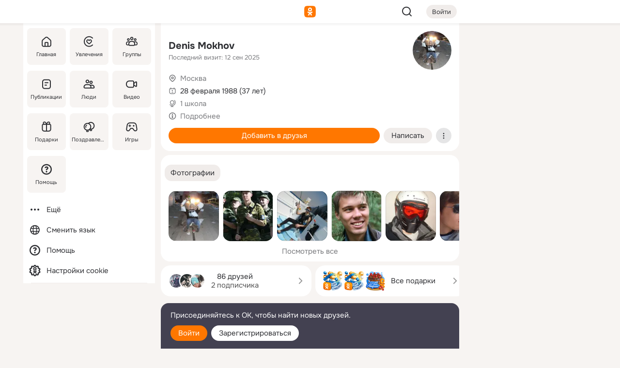

--- FILE ---
content_type: text/html;charset=UTF-8
request_url: https://m.ok.ru/89338549
body_size: 19811
content:
<!DOCTYPE html><html class="v201 no-js st-friendMain sidebar-on ds-colors feed-redesign-2023 complaints-form-v3 vkui vkui--vkIdOk--light vkui-fixed-bg" id="root" lang="ru" data-view="doc" data-func="any"><head><title>Denis Mokhov | OK.RU</title>
<meta http-equiv="Content-Type" content="text/html; charset=UTF-8"/><meta name="referrer" content="strict-origin-when-cross-origin"></meta><meta name="title" content="Denis Mokhov | OK.RU"></meta><meta name="description" content="Denis Mokhov. 37 лет. Место проживания - Москва. Общайтесь в - Одноклассники."></meta><meta name="mobile-web-app-capable" content="yes"><link rel="alternate" type="application/atom+xml" href="https://m.ok.ru/atom-feed/hobby"><link rel="alternate" type="application/atom+xml" href="https://m.ok.ru/atom-feed/collection"><link rel="image_src" href="https://i.okcdn.ru/i?r=[base64]"></link><link rel="canonical" href="https://ok.ru/profile/89338549"></link><meta property="og:title" content="Denis Mokhov | OK.RU"><meta property="og:description" content="Denis Mokhov. 37 лет. Место проживания - Москва. Общайтесь в - Одноклассники."><meta property="og:url" content="https://m.ok.ru/profile/89338549"><meta property="og:image" content="https://i.okcdn.ru/i?r=[base64]"><meta property="og:image:url" content="http://i.okcdn.ru/i?r=[base64]"><meta property="og:image:secure_url" content="https://i.okcdn.ru/i?r=[base64]"><meta name="viewport" content="width=device-width,initial-scale=1,maximum-scale=4,interactive-widget=resizes-content" /><link rel="manifest" href="/mres/pwa/manifest.json" crossorigin="use-credentials"></link><script type="application/ld+json">{"@context":"https://schema.org","@graph":[{"@type":"BreadcrumbList","itemListElement":[{"item":{"name":"Главная","@id":"https://m.ok.ru"},"@type":"ListItem","position":1},{"item":{"name":"Пользователи","@id":"https://m.ok.ru/search/profiles"},"@type":"ListItem","position":2},{"item":{"name":"Denis Mokhov","@id":"https://m.ok.ru/profile/89338549"},"@type":"ListItem","position":3}]},{"gender":"MALE","affiliation":{"@type":"Organization","name":"1 школа"},"@type":"Person","givenName":"Denis","familyName":"Mokhov","homeLocation":{"address":{"@type":"PostalAddress","addressLocality":"Москва"},"@type":"Place"},"birthDate":"1988.02.28"}]}</script><script>(function(win) {var doc = win.document,dt = '';dt = new Date();doc.cookie = 'TimezoneOffset=' + dt.getTimezoneOffset() + ';path=/';doc.cookie = 'ClientTimeDiff=' + (dt.getTime() - 1769487353146) + ';path=/';})(window);</script><script>(function(win, redirect) {if (win.top.location !== win.location) {win.top.location.href = redirect || win.location.href;}})(this, null);</script><link rel="preload" as="font" href="/mres/font/svg/common/svg-icons.woff?d12ffec1e0a4a01c9776cc90443a200a" crossorigin="anonymous"></link><link href="/mres/batch/js/reactaae1cd15/react-loader.js" rel="prefetch" as="style"></link><link href="/mres/batch/js/reactaae1cd15/vendors.js" rel="prefetch" as="style"></link><link href="/mres/batch/js/reactaae1cd15/core-client.js" rel="prefetch" as="style"></link><script src="/mres/batch/js/healthPage/accbaa14/xray.js"></script><script id="__xray-init__" type="text/javascript">xray.setConfig({
            defaultParams: {
                p: 'odnoklassniki-mobile',
            },
            xrayRadarUrl: 'https://xray.mail.ru'        });

        xray.send('pk-xray-ready');
        //# sourceURL=xray.init.js</script><script src="/mres/batch/js/healthPage/accbaa14/userKeeper.js"></script><script>this.okHead={"clipsFullscreen":{"enabled":true},"reactHydrationErrorComponentList":[],"beacon":"/dk;jsessionid=91c3d2ea38fda825891586f427ae419058bcdfa2de7c0d34.860640f8?st.cmd=clientGenericStat&_prevCmd=friendMain&tkn=6322","debugConfig":["DEVMODE"],"scrollThrottle":200,"xtkn":"","consoleWrapper":true,"staticResourceUrl":"/","tracer":{"appToken":"kk9eFTATuCYmnYVJiGWydVMaLukFoKuW0p5Uue5AWa00","tracerVersion":"2.1.0","mobVersion":"1.1.201","mobVersionHashCode":1901620857,"appVersionPrefix":"prod","nonFatalErrors":["Permissions","check","failed","The","request","is","not","allowed","Fetch","aborted","can","be","found","here","AbortError","NotAllowedError","NotFoundError","error.network","Request","Failed","to","fetch","Load","load"]},"webVitals":{"clsReportsCapacity":3,"consoleLogsEnabled":false,"isAutotestMetaDataSupported":false,"isListenerEnabled":true,"inpReportsCapacity":5,"isConsoleClicksEnabled":false},"webApiUrlReplacements":{"m.ok":"ok","m2.ok":"ok","mobtg.ok":"wtuc.ok","m.bnnapp.com":"bnnapp.com"},"jsReliable":true}</script><script type="text/javascript">   (function(m,e,t,r,i,k,a){m[i]=m[i]||function(){(m[i].a=m[i].a||[]).push(arguments)};   m[i].l=1*new Date();k=e.createElement(t),a=e.getElementsByTagName(t)[0],k.async=1,k.src=r,a.parentNode.insertBefore(k,a)})   (window, document, "script", "https://mc.yandex.ru/metrika/tag.js", "ym");   ym(87663567, "init", {        clickmap:true,        trackLinks:true,        accurateTrackBounce:true   });</script><noscript><div><img src="https://mc.yandex.ru/watch/87663567" style="position:absolute; left:-9999px;" alt="" /></div></noscript><link rel="stylesheet" type="text/css" href="/mres/css/base-button-BPQMROgV.css" />
<link href="/mres/css/reset-CGlH4YYT.css" type="text/css" rel="stylesheet"/>
<link href="/mres/css/text-icon-DmvEZ7a1.css" type="text/css" rel="stylesheet"/>
<link href="/mres/css/mobile-main-CKFGGO9r.css" type="text/css" rel="stylesheet"/>
<link href="/mres/css/grids-DjQEmj9w.css" type="text/css" rel="stylesheet"/>
<link href="/mres/css/payment-DyVadPr8.css" type="text/css" rel="stylesheet"/>
<link href="/mres/css/ds-colors-Cyazo0Br.css" type="text/css" rel="stylesheet"/>
<link href="/mres/react/toast-manager_dcc20320.css" type="text/css" rel="stylesheet"/>
<link href="/mres/react/clips-fullscreen_fca0546d.css" type="text/css" rel="stylesheet"/><link rel="stylesheet" type="text/css" href="/mres/css/toolbar-CYlwmatI.css" /><link rel="stylesheet" type="text/css" href="/mres/css/sidebar-CdTqNZIH.css" /><link rel="stylesheet" type="text/css" href="/mres/css/hobby-BDN-3sXb.css" /><link rel="stylesheet" type="text/css" href="/mres/css/gift-card-nvj18xNA.css" /><link rel="stylesheet" type="text/css" href="/mres/css/invite-banner-CSY9zDhK.css" /><link rel="stylesheet" type="text/css" href="/mres/css/buttons-set-DEZnQMko.css" /><link rel="stylesheet" type="text/css" href="/mres/css/rtterms-banner-BSKVRrCX.css" /><link rel="stylesheet" type="text/css" href="/mres/css/reactions-panel-GCl0FsaS.css" /><link rel="stylesheet" type="text/css" href="/mres/css/input-text-DnkQboEs.css" /><link rel="stylesheet" type="text/css" href="/mres/css/field-elements-iB1Q1i-h.css" />
<link href="/mres/css/mobile-sm-BQE7t3eI.css" type="text/css" rel="stylesheet"/><link rel="shortcut icon" href="/favicon_32.ico" type="image/x-icon"></link><link sizes="16x16" rel="icon" href="/mres/img/s/ico-redesign/ok_logo_16.png" type="image/png"></link><link sizes="32x32" rel="icon" href="/mres/img/s/ico-redesign/ok_logo_32.png" type="image/png"></link><link sizes="42x42" rel="icon" href="/mres/img/s/ico-redesign/ok_logo_42.png" type="image/png"></link><link sizes="180x180" rel="apple-touch-icon" href="/mres/img/s/ico-redesign/ok_logo_180.png"></link><link size="192x192" rel="icon" href="//mres/img/browser-theme/oklogo.png"></link>

<style>




.donate-portlet_card-item_avatar .avatar_empty .fi:before {margin-left:0}
.and .donate-portlet_card-item_avatar .avatar_empty .fi:not(.__svg):before {margin-bottom:-.25em}
.o .toolbar_widgets-w {display: none}




@media (max-width: 479px) {
.daily-reward-portlet_ruby1_img {width: 41px !important}
.daily-reward-portlet_ruby2_img {width: 120px !important}
.daily-reward-portlet_star1_img {width: 40px !important}
.daily-reward-portlet_pipe1_img {width: 96px !important}
}

.game-frame_videoadv .app-video_mute_lk, .game-frame_videoadv .app-video_label {color: #ffffff}
.app-video video {
    position: relative !important;
}
.featured-app-banner {
    padding-bottom: 111.11%;
}

.app-video {
  height: 100%;
}
.app-video .video {
   width: 100%;
   height: auto;
   z-index: 10;
}

.game-frame_videoadv .app-video_mute {
  max-height: 18px;
  top: 12px;
  padding: 10px 12px 10px 16px;app-dating_header
  font-family: Roboto;
  font-style: normal;
  font-weight: 400;
  font-size: 14px;
  line-height: 18px;
}

.game-campaign_action-text {
  color: #C0C0C0 !important;
}

.game-campaign_action {
  background: rgba(46,47,51,0.878);
}

.game-campaign_action-close-icon {
  background-color: #fff
}

.app-video_label {
    display: none;
}

#game_adblock_item {
   box-shadow: unset !important;
}

.dark-theme .app-dating_header {
   background: #392C1D;
}

.dark-theme .app-dating_header-title {
   color: #FFF;
}

.dark-theme .app-dating_header-description {
   color: #C0C0C0;
}


.music_album_lst.__alone.__album-redesign .music_album_i{height:auto} .music_album_lst.__alone.__album-redesign .music_album_cnt{height:auto}

.friend-card_send-present-button-text{vertical-align:baseline;}


.topic-user-event_img-wrapper .topic-user-event_text-over-img{ font-size: 26px;}


.congrats-quiz_question_button {display:none;}
form .congrats-quiz_question_button {display:inline-block;}


.tabs.__sticky__jp0tq { top: 0px; z-index: 149; }


.gift-section.__easter-gifts-section:before{background-image:url(//i.okcdn.ru/i?r=ADFduA860z-u_sNvOqUG3iXGt7zq6qhKGdjmLyzqT-kkqHh6acO4zb9wjCXoquMmhNY);display:block;content:'';height:80px;background-size:auto 80px;background-position:center center;background-repeat:no-repeat;background-color:#0B7ADB;}
.gift-section.__easter-gifts-section .title{display:none}
.gift-section.__easter-gifts-section+.gifts_ul{background-color:#e4effa;}


.help-faq-payload-block img {width: 100%;}


.gift-section.__teacher-bg-promo .title {display:none;}
.gift-section.__teacher-bg-promo .gifts_ul .it {border:none;}
.gift-section.__teacher-bg-promo+.gifts_ul {padding:0 12px;background-color:rgba(255, 136, 0, 0.12);}
.gift-section.__teacher-bg-promo .l.gifts_ul.grid:last-child {margin-bottom:0;}
.gift-section.__teacher-bg-promo::before {content:'';display:block;background-image:url(https://i.okcdn.ru/i?r=ADFduA860z-u_sNvOqUG3iXGkfGOOSqvoR8erOT-lbj1E3h6acO4zb9wjCXoquMmhNY);background-size:cover;height:80px;background-position-x:center;background-color:#FF8800;background-repeat:no-repeat;}
@media (-webkit-min-device-pixel-ratio:1.5),(min-resolution:120dpi),(min-resolution:1.5dppx){.gift-section.__teacher-bg-promo::before {background-image:url(https://i.okcdn.ru/i?r=ADFduA860z-u_sNvOqUG3iXGjt9Fwc2LE0kTSU7FOYeEx3h6acO4zb9wjCXoquMmhNY);}}
@media (min-device-width: 375px){.gift-section.__teacher-bg-promo::before {background-size:contain;}}

.gift-card.__free-for-ad .gift-price_text,
.gift-card.__free-for-ad .gift-price_icon,
.gift-card.__free-for-ad-live .gift-price_text,
.gift-card.__free-for-ad-live .gift-price_icon {background-color: #e0f2ff !important;}


.dark-theme .search-additional-components,
.dark-theme .search.__rounded-field .query-completions.search-chips {border-bottom-color: #202020;}
.search.__rounded-field + #searchableListContent.__show-results .item.help-faq-subsection-item:first-child {border-top: none;}
#root .search.__rounded-field .input-text.__search.__voice-enabled .input-text_icons,
#root .search.__rounded-field .input-text.__search.__voice-enabled.__active .input-text_icons.__left {width: 36px;}
#root .search.__rounded-field .input-text.__search.__voice-enabled.__active .input-text_icons {width: 72px;}
#sidebar-userSettingsMain {z-index: 2;}
.and.hobby-show-landing .portal-container[data-logloc="hobbyShowLanding"] .vdo.tbcont, .ios.hobby-show-landing .portal-container[data-logloc="hobbyShowLanding"] .vdo.tbcont {background: url('https://st.okcdn.ru/static/pro3/1-0-104/_storage/i/landings/hobby_show_mob.jpg') no-repeat; background-size: cover;}
.desktop.hobby-show-landing .portal-container[data-logloc="hobbyShowLanding"] .vdo.tbcont {background: url('https://st.okcdn.ru/static/pro3/1-0-104/_storage/i/landings/hobby_show_desktop.jpg') no-repeat; background-size: cover;}
.hobby-show-landing .portal-container[data-logloc="hobbyShowLanding"] .vdo.thumb {opacity: 0;}
.n .wrapper.agreement,.n.guest .wrapper #head,.n.guest .wrapper #content,.n.guest .wrapper #footer {max-width:630px}
.block.__boxed.greeting-block {padding: 16px;}

.bottom-sheet-description_description-content.__expand {-webkit-line-clamp: 1000;}


#geo-page-main.viewport_content {overflow: visible}



.daily-photo-slider-card_media_holder .common-avatar.photo_img + .common-avatar.photo_img {display: none}


.feed-header-content_action-wrap {z-index: 9;}
.feed-header-content .feed-header-content_item .grp,
.feed-header-content .feed-header-content_item .usr { text-wrap: nowrap; }
.promo-avatar-content_header { width: auto; }

.feed-header-content_line.__owner .usr,
.feed-header-content_line.__owner .grp { display: inline-block; }
.feed-header-content_line .usr,
.feed-header-content_line .grp { display: inline; }



.dark-theme ul.hobby20_navigation.__collapsed.__wide.__multiline a:first-child .hobby20_navigation_content {
    color: #ffffff !important;
}



.ds-colors .np_photoBox_back {
	background-color: #000;
}

.ds-colors .widget-list_infos .ecnt {
    color: var(--color_main);
}

.music-track .music-track_artist {
    display: flex;
    align-items: center;
    flex-wrap: nowrap;
}

.guest .musc_controls.musc_info_wrapper {
    vertical-align: middle;
}

.guest .tracks_i {
    display: flex;
    align-items: center;
    flex-wrap: nowrap;
}

.music_album_explicit-label {
	margin-top: 0;
    color: var(--dynamic-text-and-icons-base-tertiary);
}


.np_photoBox.__redesign2023 .quick-photo-comment_container .widget-list_actions .widget-list_i .ic-react.ny2025-react + .widget_action.__active:not(.__super-react) {
    background-color: rgba(0,153,255, 0.12) !important;
}


</style>

<script>document.documentElement.className=(document.documentElement.className||'').replace(/(^|\s)no-js(?=$|\s)/g,'$1js')</script><script src="/mres/batch/js/head/f4d757e/head.js"></script><script src="/mres/default/js/jsChallengeBgReq.js" defer="true"></script><script src="/mres/default/js/web-vitals.js"></script><script>OK.launchServices('',[{"service":"deviceCaps","age":31536000},{"service":"doublePostPrevention","disableAfterSubmit":true,"postDelay":3000},{"targetBlankEnabled":true,"log":false,"service":"initClickPixels"}])</script><script src="/mres/default/js/tracerForHead-2.1.0.js" defer="true"></script><script src="https://top-fwz1.mail.ru/js/code.js" defer="true"></script><script src="https://privacy-cs.mail.ru/static/sync-loader.js" defer="true"></script><script type="text/javascript">window.inline_resources = {};
window.inline_resources.pts={};
window.inline_resources.pts['clips']={"cancel":"Отменить","clipUnavailable":"Упс, клип недоступен","$Hash$":"3845777514496","abortDislike":"Отменить поставленный дизлайк","clipUnavailableReasonDeletedOrHidden":"Возможно, клип удалён, или владелец скрыл его","subscribe":"Подписаться","loadError":"Не удалось загрузить клип","refresh":"Обновить","setDislikeOnClip":"Поставить дизлайк на клип","setLikeOnClip":"Поставить класс на клип","loadErrorSuggest":"Попробуйте обновить его","closeClipsLayer":"Закрыть клипы","clipReshared":"Вы поделились клипом в своём профиле","linkCopied":"Ссылка скопирована в буфер обмена","inOK":"в ОК","subscribed":"Вы подписались на автора","reshareNow":"Поделиться сейчас","report":"Пожаловаться","copyLiknk":"Копировать ссылку","disliked":"Похожие клипы будут показываться реже","clip":"Клип"};
</script>
</head><body class="desktop guest n noscroll search-in-discovery fixed-sidebar-view three-columns blocked-open-sidebar fixed round-avatars full-height two-columns-layout toolbar-fixed widget-redesign float-sidebar js-dialog-redesign mob-detect-on-web topic-link-redesign redesign-logo slider-to-collage feed-blocks-rounded input-fz-inc __profile-card"><div class="js-call" data-services="toastManager"></div><toast-manager data-css="toast-manager_dcc20320.css" server-rendering="true" data-bundle-name="toast-manager" data-attrs-types="{}" class="h-mod toast-manager js-call react-tag" data-module="react-loader" data-react="toast-manager_fb71c0f1.js" data-react-base-url="/mres/react/" data-view=" reactLoader"><template style="display:none"></template><div><section aria-label="Notifications alt+T" tabindex="-1" aria-live="polite" aria-relevant="additions text" aria-atomic="false"></section></div></toast-manager><noscript class="reset-js"><img height="1" width="1" src="/dk;jsessionid=91c3d2ea38fda825891586f427ae419058bcdfa2de7c0d34.860640f8?st.cmd=resetJsKookies&amp;tkn=8133&amp;_prevCmd=friendMain" alt=""></noscript><script>var w=window,$pgx=w.pageCtx=w.pageCtx||{};$pgx.staticResourceUrl="/";OK.loader.alias({'common-js':'/mres/batch/js/common/bd7ed370/common.js'});OK.loader.use('common-js');</script><script>var _tmr = window._tmr || (window._tmr = []);_tmr.push({id: 1963260,type: "pageView",start: (new Date).getTime(),timespent: true});</script><script src="/mres/batch/js/healthPage/accbaa14/coreKeeper.js"></script><script id="__core-keeper-init__" type="text/javascript">window.coreKeeper && window.coreKeeper.init({
  timespent: {
    login: 0  }
});
//# sourceURL=core-keeper-init.js</script><div id="container"><div id="wrapper" class="wrapper guest portal "><div aria-hidden="true" class="error-notification-w"><div class="error-notification"><span class="fi ic-alert-circle-16 ic16"><span class="ic_tx error-notification_txt">Произошла проблема с интернетом</span></span></div></div><div class="toolbar-w"><nav aria-label="Тулбар" id="head" class="ntfb2 toolbar __three-col-toolbar"><div class="toolbar_actions-w toolbar_inner"><ul id="toolbar-actions" data-log-click="{&quot;stateParams&quot;:&quot;{\&quot;stateId\&quot;:\&quot;friendMain\&quot;,\&quot;st-prm_friendId\&quot;:\&quot;89338549\&quot;}&quot;,&quot;signInLayerContainer&quot;:&quot;anonym.toolbar&quot;,&quot;registrationContainer&quot;:&quot;anonym.home_login.friend&quot;}" class="toolbar_actions highlight-block-color-list"><li class="toolbar_actions-i"><div id="sidebar-opener" class="portal-sidebar-button" data-log-click="{&quot;target&quot;:&quot;menu&quot;}" data-func="openSidebar" title="Открыть боковое меню" aria-label="Открыть боковое меню"><img class="sidebar-menu-icon toolbar_actions-i_inner" src="/mres/img/t.gif" alt="" aria-hidden="true"></div></li><li class="toolbar_actions-i"><a id="lgo" data-log-click="[{&quot;target&quot;:&quot;anonym-logo_tap&quot;},{&quot;target&quot;:&quot;logo&quot;}]" class="portal-logo highlight-block-color js-href" data-href="/dk;jsessionid=91c3d2ea38fda825891586f427ae419058bcdfa2de7c0d34.860640f8?bk=LoginForHref&amp;st.cmd=loginForHref&amp;st.redirect=%252F89338549&amp;_prevCmd=friendMain&amp;tkn=8445&amp;spl=1&amp;spl=1" href="/"><img class="ticLgo tics portal-logo_img" src="/mres/img/t.gif" alt="" aria-hidden="true"><span class="logo_text __home">одноклассники</span></a></li><li class="toolbar_actions-i"><div class="base-button __plain   __modern __without-text __has-icon ic24 portal-search base-button __plain __modern __without-text __has-icon ic24 __margin" data-log-click="{&quot;searchLocation&quot;:&quot;ANON_GLOBAL_SEARCH&quot;,&quot;target&quot;:&quot;SEARCH_INPUT&quot;}"><a class="base-button_target" data-log-click="{&quot;target&quot;:&quot;search&quot;}" href="/dk;jsessionid=91c3d2ea38fda825891586f427ae419058bcdfa2de7c0d34.860640f8?st.cmd=anonymUsersAllSearch&amp;tkn=6239&amp;_prevCmd=friendMain"></a><div class="base-button_bg"></div><div aria-hidden="true" class="base-button_content"><span class="fi ic-search-24 base-button_content_icon __empty ic24"></span></div></div><div class="portal-login-button"><div class="base-button __default __small __modern" data-log-click="{&quot;target&quot;:&quot;login&quot;}"><a class="base-button_target" id="head_login_btn" href="/dk;jsessionid=91c3d2ea38fda825891586f427ae419058bcdfa2de7c0d34.860640f8?bk=LoginForHref&amp;st.cmd=loginForHref&amp;st.redirect=%252F89338549&amp;_prevCmd=friendMain&amp;tkn=3713&amp;spl=1&amp;spl=1">Войти</a><div class="base-button_bg"></div><div aria-hidden="true" class="base-button_content"><div class="base-button_content_text">Войти</div></div></div></div></li></ul></div></nav><div id="toolbarProgress" class="toolbar-progress"></div></div><script>if((window.OK||(OK={})).initToolbar) OK.initToolbar(); else OK.isInitToolbarActive = true;</script><div class="two-columns-layout-content"><aside aria-labelledby="l-sidebar_header_title" data-log-click="{&quot;registrationContainer&quot;:&quot;anonymMenu&quot;}" data-state="-827334" id="the-sidebar" class="l-sidebar __column __fixed-view __full-device-height"><nav class="l-sidebar_cnt __guest"><div class="l-sidebar_header"><a role="button" data-func="toggleSidebar" title="Закрыть меню" class="l-sidebar_link l-sidebar_close highlight-block-color" aria-label="Закрыть меню"><span class="fi ic-close-24 __empty ic24"></span></a><div id="l-sidebar_header_title" class="l-sidebar_header_title">Меню</div><a class="l-sidebar_header_search l-sidebar_link highlight-block-color js-to-global-search" data-log-click="{&quot;searchLocation&quot;:&quot;ANON_GLOBAL_SEARCH&quot;,&quot;target&quot;:&quot;SEARCH_INPUT&quot;}" data-func="goToGlobalSearch" data-endpoint="/dk;jsessionid=91c3d2ea38fda825891586f427ae419058bcdfa2de7c0d34.860640f8?st.cmd=anonymUsersAllSearch&amp;tkn=3057&amp;_prevCmd=friendMain" title="Искать на сайте" aria-label="Искать на сайте"><span class="fi ic-search-24 __empty ic24"></span></a></div><ul class="l-sidebar_lst __grid __main"><li class="l-sidebar_top_i" id="sidebar-main"><a class="l-sidebar_link js-href" data-href="/cdk/st.cmd/main/st.mfi/89338549/_prevCmd/friendMain/tkn/9174;jsessionid=91c3d2ea38fda825891586f427ae419058bcdfa2de7c0d34.860640f8?spl=1&amp;_aid=leftMenuClick" data-log-click="{&quot;target&quot;:&quot;userMain&quot;}" href="/" aria-label="Главная"><div class="l-sidebar_grid-bg fi ic-home-24"><span aria-hidden="true" class="fi_tx">Главная</span></div></a></li><li class="l-sidebar_top_i" id="sidebar-hobby20"><a class="l-sidebar_link js-href" data-href="/hobby;jsessionid=91c3d2ea38fda825891586f427ae419058bcdfa2de7c0d34.860640f8?_aid=leftMenuClick" data-log-click="{&quot;target&quot;:&quot;hobbies&quot;}" href="/hobby" aria-label="Увлечения"><div class="l-sidebar_grid-bg fi ic-hobbies-24"><span aria-hidden="true" class="fi_tx">Увлечения</span></div></a></li><li class="l-sidebar_top_i" id=""><a class="l-sidebar_link js-href" data-href="/groups/;jsessionid=91c3d2ea38fda825891586f427ae419058bcdfa2de7c0d34.860640f8?spl=1" data-log-click="{&quot;target&quot;:&quot;userAltGroup&quot;}" href="/groups" aria-label="Группы"><div class="l-sidebar_grid-bg fi ic-users-3-24"><span aria-hidden="true" class="fi_tx">Группы</span></div></a></li><li class="l-sidebar_top_i" id=""><a class="l-sidebar_link js-href" data-href="/search/content/;jsessionid=91c3d2ea38fda825891586f427ae419058bcdfa2de7c0d34.860640f8?spl=1" data-log-click="{&quot;target&quot;:&quot;contentSearch&quot;}" href="/search/content" aria-label="Публикации"><div class="l-sidebar_grid-bg fi ic-feed-24"><span aria-hidden="true" class="fi_tx">Публикации</span></div></a></li><li class="l-sidebar_top_i" id=""><a class="l-sidebar_link js-href" data-href="/search/profiles/;jsessionid=91c3d2ea38fda825891586f427ae419058bcdfa2de7c0d34.860640f8?spl=1" data-log-click="{&quot;target&quot;:&quot;anonym.userSearch&quot;}" href="/search/profiles" aria-label="Люди"><div class="l-sidebar_grid-bg fi ic-users-24"><span aria-hidden="true" class="fi_tx">Люди</span></div></a></li><li class="l-sidebar_top_i" id="sidebar-userMovies"><a class="l-sidebar_link js-href" data-href="/dk;jsessionid=91c3d2ea38fda825891586f427ae419058bcdfa2de7c0d34.860640f8?st.cmd=userMovies&amp;_prevCmd=friendMain&amp;tkn=6825&amp;spl=1&amp;_aid=leftMenuClick" data-log-click="{&quot;target&quot;:&quot;video&quot;}" href="/video" aria-label="Видео"><div class="l-sidebar_grid-bg fi ic-videocam-24"><span aria-hidden="true" class="fi_tx">Видео</span></div></a></li><li class="l-sidebar_top_i" id=""><a class="l-sidebar_link js-href" data-href="/gifts/;jsessionid=91c3d2ea38fda825891586f427ae419058bcdfa2de7c0d34.860640f8?spl=1" data-log-click="{&quot;target&quot;:&quot;giftsFront&quot;}" href="/gifts" aria-label="Подарки"><div class="l-sidebar_grid-bg fi ic-gift-24"><span aria-hidden="true" class="fi_tx">Подарки</span></div></a></li><li class="l-sidebar_top_i" id=""><a class="l-sidebar_link js-href" data-href="/pozdravleniya;jsessionid=91c3d2ea38fda825891586f427ae419058bcdfa2de7c0d34.860640f8" data-log-click="{&quot;target&quot;:&quot;congrats&quot;}" href="/pozdravleniya" aria-label="Поздравления"><div class="l-sidebar_grid-bg fi ic-balloons-24"><span aria-hidden="true" class="fi_tx">Поздравления</span></div></a></li><li class="l-sidebar_top_i" id=""><a class="l-sidebar_link js-href" data-href="/games/;jsessionid=91c3d2ea38fda825891586f427ae419058bcdfa2de7c0d34.860640f8?spl=1" data-log-click="{&quot;target&quot;:&quot;appsShowcaseHD&quot;}" href="/games" aria-label="Игры"><div class="l-sidebar_grid-bg fi ic-games-24"><span aria-hidden="true" class="fi_tx">Игры</span></div></a></li><li class="l-sidebar_top_i" id=""><a class="l-sidebar_link js-href" data-href="/help/;jsessionid=91c3d2ea38fda825891586f427ae419058bcdfa2de7c0d34.860640f8?spl=1" data-log-click="{&quot;target&quot;:&quot;help&quot;}" href="/help" aria-label="Помощь"><div class="l-sidebar_grid-bg fi ic-help-circle-16"><span aria-hidden="true" class="fi_tx">Помощь</span></div></a></li></ul><ul class="l-sidebar_lst __flat __secondary __bottom highlight-block-color-list"><li class="l-sidebar_i" id="sidebar-moreOKSocialsLinks"><a class="l-sidebar_link fi ic-more-24" href="/dk;jsessionid=91c3d2ea38fda825891586f427ae419058bcdfa2de7c0d34.860640f8?st.cmd=moreOKSocialsLinks&amp;_prevCmd=friendMain&amp;tkn=8572&amp;spl=1&amp;_aid=leftMenuClick" aria-label="Ещё"><span aria-hidden="true" class="fi_tx">Ещё</span></a></li><li class="l-sidebar_i" id=""><a class="l-sidebar_link fi ic-web-24" href="/dk;jsessionid=91c3d2ea38fda825891586f427ae419058bcdfa2de7c0d34.860640f8?st.cmd=langSelector&amp;spl=1" aria-label="Сменить язык"><span aria-hidden="true" class="fi_tx">Сменить язык</span></a></li><li class="l-sidebar_i" id=""><a class="l-sidebar_link fi ic-help-circle-16 js-href" data-href="/help/;jsessionid=91c3d2ea38fda825891586f427ae419058bcdfa2de7c0d34.860640f8?spl=1" href="/help" aria-label="Помощь"><span aria-hidden="true" class="fi_tx">Помощь</span></a></li><li class="l-sidebar_i" id="sidebar-userSettingsCookiePolicy"><a class="l-sidebar_link fi ic-ok-star-16" href="/dk;jsessionid=91c3d2ea38fda825891586f427ae419058bcdfa2de7c0d34.860640f8?st.cmd=userSettingsCookiePolicy&amp;st.rtu=%2Fdk%3Bjsessionid%3D91c3d2ea38fda825891586f427ae419058bcdfa2de7c0d34.860640f8%3Fst.cmd%3DfriendMain%26st.friendId%3D89338549%26st.frwd%3Doff%26st.page%3D1%26_prevCmd%3DfriendMain%26tkn%3D918&amp;st.src=userMain&amp;_prevCmd=friendMain&amp;tkn=8148&amp;spl=1&amp;_aid=leftMenuClick" aria-label="Настройки cookie "><span aria-hidden="true" class="fi_tx">Настройки cookie </span></a></li></ul></nav></aside><script>OK.initializeSidebar({"isFixedView":true,"isAnimateEnabled":true,"isSwipeEnabled":false});</script><div id="promoBanner"></div><div id="boxPage" data-logloc="friendMain" class="portal-container"><div id="content"><div data-log-click="{&quot;target&quot;:&quot;anonym-profile-v3&quot;}" class="profile-page js-profile-page"><div class="profile-wrapper"><div class="profile-card"><div class="profile-card_main-content"><div class="profile-card_main-content_tx"><span class="icons-set  "><span class="ic-set_tx "><h1 class="name-header-markup"><a class="" itemprop="name" href="/dk;jsessionid=91c3d2ea38fda825891586f427ae419058bcdfa2de7c0d34.860640f8?st.cmd=friendInfo&amp;st.friendId=89338549&amp;_prevCmd=friendMain&amp;tkn=9595">Denis Mokhov</a></h1></span><span class="user-profile-badges"></span></span><h2 class="profile-card_main-content_last-activity"><span class="profile-card_info-tx_about_descr">Последний визит: 12 сен 2025</span></h2></div><div class="sz80 common-avatar __compact-ol profile-card_main-content_avatar" data-log-click="{&quot;target&quot;:&quot;avatar&quot;}"><a class="u-ava sz80 " href="/dk;jsessionid=91c3d2ea38fda825891586f427ae419058bcdfa2de7c0d34.860640f8?st.cmd=friendPhoto&amp;st.nav=off&amp;st.friendId=89338549&amp;st.rUrl=%2Fdk%3Bjsessionid%3D91c3d2ea38fda825891586f427ae419058bcdfa2de7c0d34.860640f8%3Fst.cmd%3DfriendMain%26amp%3Bst.friendId%3D89338549%26amp%3Bst.frwd%3Doff%26amp%3Bst.page%3D1%26amp%3B_prevCmd%3DfriendMain%26amp%3Btkn%3D1264&amp;st.phoId=327461998005&amp;_prevCmd=friendMain&amp;tkn=6062"><img class="u-ava_img sz80 " src="https://i.okcdn.ru/i?r=[base64]" alt="" itemprop="image"></a></div></div><ul class="profile-card_info"><li class="profile-card_info_item"><span class="fi ic-location-16 ic16"><span class="ic_tx" data-log-click="{&quot;target&quot;:&quot;info_location&quot;}"><a href="/dk;jsessionid=91c3d2ea38fda825891586f427ae419058bcdfa2de7c0d34.860640f8?st.cmd=usersOnline&amp;st.city=%D0%9C%D0%BE%D1%81%D0%BA%D0%B2%D0%B0&amp;st.ageFrom=14&amp;st.genders=1&amp;st.ageTo=90&amp;_prevCmd=friendMain&amp;tkn=9040" class="profile-card_info_item_tx">Москва</a></span></span></li><li class="profile-card_info_item"><span class="fi ic-calendar-24 ic16"><span class="ic_tx">28 февраля 1988 (37 лет)</span></span></li><li class="profile-card_info_item"><span class="fi ic-globe-16 ic16"><span class="ic_tx" data-log-click="{&quot;target&quot;:&quot;info_community&quot;}"><a href="/dk;jsessionid=91c3d2ea38fda825891586f427ae419058bcdfa2de7c0d34.860640f8?st.cmd=communityMain&amp;st.groupId=6106399800&amp;_prevCmd=friendMain&amp;tkn=6110&amp;_aid=nfrProfCommun" class="profile-card_info_item_tx">1 школа</a></span></span></li><li class="profile-card_info_item"><span class="fi ic-info-circle-16 ic16"><span class="ic_tx" data-log-click="{&quot;target&quot;:&quot;info_more&quot;}"><button data-href="/dk;jsessionid=91c3d2ea38fda825891586f427ae419058bcdfa2de7c0d34.860640f8?st.cmd=friendInfo&amp;st.friendId=89338549&amp;_prevCmd=friendMain&amp;tkn=9102&amp;_aid=nfrProfMore" class="profile-card_info_item_tx action-button __inline" type="button">Подробнее</button></span></span></li></ul><div class="profile-card_buttons"><div class="base-button __accept   __modern profile-card_buttons_item __full-width"><input class="base-button_target action-base-button" data-log-click="{&quot;target&quot;:&quot;join&quot;}" data-href="/dk;jsessionid=91c3d2ea38fda825891586f427ae419058bcdfa2de7c0d34.860640f8?bk=LoginForHref&amp;st.cmd=loginForHref&amp;st.redirect=%252Fdk%253Bjsessionid%253D91c3d2ea38fda825891586f427ae419058bcdfa2de7c0d34.860640f8%253Fst.cmd%253DfriendMain%2526st.friendId%253D89338549%2526_prevCmd%253DfriendMain%2526tkn%253D4764&amp;_prevCmd=friendMain&amp;tkn=3185" value="Добавить в друзья" type="button"><div class="base-button_bg"></div><div aria-hidden="true" class="base-button_content"><div class="base-button_content_text">Добавить в друзья</div></div></div><div class="base-button __default   __modern profile-card_buttons_item"><input class="base-button_target action-base-button" data-log-click="{&quot;target&quot;:&quot;send_message&quot;}" data-href="/dk;jsessionid=91c3d2ea38fda825891586f427ae419058bcdfa2de7c0d34.860640f8?st.cmd=userChat&amp;st.convId=PRIVATE_89338549&amp;st.grp=off&amp;st.edit=off&amp;st.rpl=off&amp;_prevCmd=friendMain&amp;tkn=4253&amp;_aid=profMsg#lst" value="Написать" type="button"><div class="base-button_bg"></div><div aria-hidden="true" class="base-button_content"><div class="base-button_content_text">Написать</div></div></div><button data-func="showBottomMenu" class="profile-card_buttons_item __more" data-bmenu-title="Denis Mokhov" data-bmenu-json="{&quot;items&quot;:[{&quot;iconClass&quot;:&quot;fi ic-gift-24&quot;,&quot;href&quot;:&quot;/dk;jsessionid=91c3d2ea38fda825891586f427ae419058bcdfa2de7c0d34.860640f8?st.cmd=selectPresent\u0026amp;st.or=f9LHodD0cOKRjCoRFZqB4OIMzUviiMJYgke-_cAoCbwy5IBRiq7WWAXKcTXFyPr9UNFYYV5hRB56Rg\u0026amp;st.friendId=89338549\u0026amp;_prevCmd=friendMain\u0026amp;tkn=1901\u0026amp;_aid=profGift&quot;,&quot;text&quot;:&quot;Сделать подарок&quot;,&quot;logTarget&quot;:&quot;send_present&quot;,&quot;isButton&quot;:true},{&quot;iconClass&quot;:&quot;fi ic-follow-16&quot;,&quot;href&quot;:&quot;/dk;jsessionid=91c3d2ea38fda825891586f427ae419058bcdfa2de7c0d34.860640f8?st.cmd=friendSubscriptions\u0026amp;st.rtu=%2Fdk%3Bjsessionid%3D91c3d2ea38fda825891586f427ae419058bcdfa2de7c0d34.860640f8%3Fst.cmd%3DfriendMain%26st.friendId%3D89338549%26st.frwd%3Doff%26st.page%3D1%26_prevCmd%3DfriendMain%26tkn%3D6553\u0026amp;st.friendId=89338549\u0026amp;_prevCmd=friendMain\u0026amp;tkn=3926#js-dlg&quot;,&quot;text&quot;:&quot;Настройки подписки&quot;,&quot;logTarget&quot;:&quot;manage_subscriptions&quot;,&quot;isButton&quot;:true},{&quot;iconClass&quot;:&quot;fi ic-phone-24&quot;,&quot;href&quot;:&quot;/dk;jsessionid=91c3d2ea38fda825891586f427ae419058bcdfa2de7c0d34.860640f8?st.cmd=friendCallOkLink\u0026amp;st.rtu=%2Fdk%3Bjsessionid%3D91c3d2ea38fda825891586f427ae419058bcdfa2de7c0d34.860640f8%3Fst.cmd%3DfriendMain%26st.friendId%3D89338549%26st.frwd%3Doff%26st.page%3D1%26_prevCmd%3DfriendMain%26tkn%3D876\u0026amp;st.friendId=89338549\u0026amp;_prevCmd=friendMain\u0026amp;tkn=9144#js-dlg&quot;,&quot;text&quot;:&quot;Позвонить&quot;,&quot;logTarget&quot;:&quot;call&quot;,&quot;isButton&quot;:true},{&quot;iconClass&quot;:&quot;fi ic-users-3-24&quot;,&quot;href&quot;:&quot;/dk;jsessionid=91c3d2ea38fda825891586f427ae419058bcdfa2de7c0d34.860640f8?st.cmd=altGroupSelectGroupToAdd\u0026amp;st.friendId=89338549\u0026amp;st.frwd=off\u0026amp;st.page=1\u0026amp;_prevCmd=friendMain\u0026amp;tkn=5412&quot;,&quot;text&quot;:&quot;Пригласить в группу&quot;,&quot;logTarget&quot;:&quot;add_to_group&quot;,&quot;isButton&quot;:true},{&quot;iconClass&quot;:&quot;fi ic-info-circle-24&quot;,&quot;href&quot;:&quot;/dk;jsessionid=91c3d2ea38fda825891586f427ae419058bcdfa2de7c0d34.860640f8?st.cmd=friendComplain\u0026amp;st.friendId=89338549\u0026amp;st.frwd=off\u0026amp;st.page=1\u0026amp;_prevCmd=friendMain\u0026amp;tkn=8950#js-dlg&quot;,&quot;text&quot;:&quot;Пожаловаться&quot;,&quot;logTarget&quot;:&quot;complain&quot;,&quot;isButton&quot;:true},{&quot;iconClass&quot;:&quot;fi ic-block-24&quot;,&quot;href&quot;:&quot;/dk;jsessionid=91c3d2ea38fda825891586f427ae419058bcdfa2de7c0d34.860640f8?st.cmd=friendBlockUserV2\u0026amp;st.bloc=PROFILE\u0026amp;st.rtu=%2Fdk%3Bjsessionid%3D91c3d2ea38fda825891586f427ae419058bcdfa2de7c0d34.860640f8%3Fst.cmd%3DfriendMain%26st.friendId%3D89338549%26st.frwd%3Doff%26st.page%3D1%26_prevCmd%3DfriendMain%26tkn%3D6259\u0026amp;st.bId=89338549\u0026amp;_prevCmd=friendMain\u0026amp;tkn=5230&quot;,&quot;text&quot;:&quot;Заблокировать&quot;,&quot;logTarget&quot;:&quot;block&quot;,&quot;isButton&quot;:true}]}"><span class="fi ic-more-vertical-24 __empty ic16"></span></button></div></div></div><div class="friend-profile-content-block js-profile-content __photos"><nav class="tabs  __borderless __secondary-mode __adaptive" id="filter-1804333439" data-view="friendContentBlock" role="navigation"><ul class="tabs_list js-call" data-view=""><li class="tabs_item __active" data-func="updateContent" data-tab-type="PHOTOS" data-login-url="/dk;jsessionid=91c3d2ea38fda825891586f427ae419058bcdfa2de7c0d34.860640f8?bk=LoginForHref&amp;st.cmd=loginForHref&amp;st.redirect=%252Fdk%253Bjsessionid%253D91c3d2ea38fda825891586f427ae419058bcdfa2de7c0d34.860640f8%253Fst.cmd%253DfriendAllPhotos%2526st.friendId%253D89338549%2526_prevCmd%253DfriendMain%2526tkn%253D939&amp;_prevCmd=friendMain&amp;tkn=1136" data-log-click="{&quot;target&quot;:&quot;to_photos&quot;}"><a class="tabs_action ai aslnk" role="button" tabindex="0"><span class="tabs_action-title">Фотографии</span><span class="fi ic-done-16 tabs_popup-arrow hidden __empty ic16"></span><span class="fi ic-down-12 tabs_arrow hidden __empty ic12"></span></a></li></ul></nav><div class="friend-profile-content __photos"><div class="profile-content-wrapper"><a data-log-click="{&quot;target&quot;:&quot;photo&quot;}" style="background-image: url(https://i.okcdn.ru/i?r=[base64])" href="/dk;jsessionid=91c3d2ea38fda825891586f427ae419058bcdfa2de7c0d34.860640f8?st.cmd=friendStreamPhoto&amp;st.soid=89338549&amp;st.friendId=89338549&amp;st.rUrl=%2Fdk%3Bjsessionid%3D91c3d2ea38fda825891586f427ae419058bcdfa2de7c0d34.860640f8%3Fst.cmd%3DfriendMain%26amp%3Bst.friendId%3D89338549%26amp%3Bst.frwd%3Doff%26amp%3Bst.page%3D1%26amp%3B_prevCmd%3DfriendMain%26amp%3Btkn%3D9000&amp;st.phoId=327461998005&amp;_prevCmd=friendMain&amp;tkn=4224" class="profile-content-wrapper-item"></a><a data-log-click="{&quot;target&quot;:&quot;photo&quot;}" style="background-image: url(https://i.okcdn.ru/i?r=[base64])" href="/dk;jsessionid=91c3d2ea38fda825891586f427ae419058bcdfa2de7c0d34.860640f8?st.cmd=friendStreamPhoto&amp;st.soid=89338549&amp;st.friendId=89338549&amp;st.rUrl=%2Fdk%3Bjsessionid%3D91c3d2ea38fda825891586f427ae419058bcdfa2de7c0d34.860640f8%3Fst.cmd%3DfriendMain%26amp%3Bst.friendId%3D89338549%26amp%3Bst.frwd%3Doff%26amp%3Bst.page%3D1%26amp%3B_prevCmd%3DfriendMain%26amp%3Btkn%3D8282&amp;st.phoId=212646923189&amp;_prevCmd=friendMain&amp;tkn=2500" class="profile-content-wrapper-item"></a><a data-log-click="{&quot;target&quot;:&quot;photo&quot;}" style="background-image: url(https://i.okcdn.ru/i?r=[base64])" href="/dk;jsessionid=91c3d2ea38fda825891586f427ae419058bcdfa2de7c0d34.860640f8?st.cmd=friendStreamPhoto&amp;st.soid=89338549&amp;st.friendId=89338549&amp;st.rUrl=%2Fdk%3Bjsessionid%3D91c3d2ea38fda825891586f427ae419058bcdfa2de7c0d34.860640f8%3Fst.cmd%3DfriendMain%26amp%3Bst.friendId%3D89338549%26amp%3Bst.frwd%3Doff%26amp%3Bst.page%3D1%26amp%3B_prevCmd%3DfriendMain%26amp%3Btkn%3D5451&amp;st.phoId=207935942581&amp;_prevCmd=friendMain&amp;tkn=5860" class="profile-content-wrapper-item"></a><a data-log-click="{&quot;target&quot;:&quot;photo&quot;}" style="background-image: url(https://i.okcdn.ru/i?r=[base64])" href="/dk;jsessionid=91c3d2ea38fda825891586f427ae419058bcdfa2de7c0d34.860640f8?st.cmd=friendStreamPhoto&amp;st.soid=89338549&amp;st.friendId=89338549&amp;st.rUrl=%2Fdk%3Bjsessionid%3D91c3d2ea38fda825891586f427ae419058bcdfa2de7c0d34.860640f8%3Fst.cmd%3DfriendMain%26amp%3Bst.friendId%3D89338549%26amp%3Bst.frwd%3Doff%26amp%3Bst.page%3D1%26amp%3B_prevCmd%3DfriendMain%26amp%3Btkn%3D8801&amp;st.phoId=190073295285&amp;_prevCmd=friendMain&amp;tkn=7396" class="profile-content-wrapper-item"></a><a data-log-click="{&quot;target&quot;:&quot;photo&quot;}" style="background-image: url(https://i.okcdn.ru/i?r=[base64])" href="/dk;jsessionid=91c3d2ea38fda825891586f427ae419058bcdfa2de7c0d34.860640f8?st.cmd=friendStreamPhoto&amp;st.soid=89338549&amp;st.friendId=89338549&amp;st.rUrl=%2Fdk%3Bjsessionid%3D91c3d2ea38fda825891586f427ae419058bcdfa2de7c0d34.860640f8%3Fst.cmd%3DfriendMain%26amp%3Bst.friendId%3D89338549%26amp%3Bst.frwd%3Doff%26amp%3Bst.page%3D1%26amp%3B_prevCmd%3DfriendMain%26amp%3Btkn%3D6726&amp;st.phoId=179049699253&amp;_prevCmd=friendMain&amp;tkn=2008" class="profile-content-wrapper-item"></a><a data-log-click="{&quot;target&quot;:&quot;photo&quot;}" style="background-image: url(https://i.okcdn.ru/i?r=[base64])" href="/dk;jsessionid=91c3d2ea38fda825891586f427ae419058bcdfa2de7c0d34.860640f8?st.cmd=friendStreamPhoto&amp;st.soid=89338549&amp;st.friendId=89338549&amp;st.rUrl=%2Fdk%3Bjsessionid%3D91c3d2ea38fda825891586f427ae419058bcdfa2de7c0d34.860640f8%3Fst.cmd%3DfriendMain%26amp%3Bst.friendId%3D89338549%26amp%3Bst.frwd%3Doff%26amp%3Bst.page%3D1%26amp%3B_prevCmd%3DfriendMain%26amp%3Btkn%3D9184&amp;st.phoId=168242026933&amp;_prevCmd=friendMain&amp;tkn=3172" class="profile-content-wrapper-item"></a></div></div><div data-log-click="{&quot;target&quot;:&quot;all_photo&quot;}" class="js-profile-content-button"><button type="button" data-href="/dk;jsessionid=91c3d2ea38fda825891586f427ae419058bcdfa2de7c0d34.860640f8?bk=LoginForHref&amp;st.cmd=loginForHref&amp;st.redirect=%252Fdk%253Bjsessionid%253D91c3d2ea38fda825891586f427ae419058bcdfa2de7c0d34.860640f8%253Fst.cmd%253DfriendAllPhotos%2526st.friendId%253D89338549%2526_prevCmd%253DfriendMain%2526tkn%253D248&amp;_prevCmd=friendMain&amp;tkn=9623" class="link __block-link js-auth-link __full-width -g-align-center action-button">Посмотреть все</button></div></div><div class="profile-info-block"><button type="button" data-href="/dk;jsessionid=91c3d2ea38fda825891586f427ae419058bcdfa2de7c0d34.860640f8?st.cmd=friendFriends&amp;st.friendId=89338549&amp;_prevCmd=friendMain&amp;tkn=1940" class="profile-info-block-item action-button"><div data-log-click="{&quot;target&quot;:&quot;to_friends&quot;}" class="label-card"><div class="label-card_images"><div class="inline-images"><div class="inline-images_item" style="background-image: url(https://i.okcdn.ru/i?r=[base64]);"></div><div class="inline-images_item" style="background-image: url(https://i.okcdn.ru/i?r=[base64]);"></div><div class="inline-images_item" style="background-image: url(https://i.okcdn.ru/i?r=[base64]);"></div></div></div><div class="label-card_text"><span class="label-card_main-text">86 друзей</span><span class="label-card_subtext">2 подписчика</span></div><div class="label-card-images_icon"></div></div></button><button type="button" data-href="/dk;jsessionid=91c3d2ea38fda825891586f427ae419058bcdfa2de7c0d34.860640f8?bk=LoginForHref&amp;st.cmd=loginForHref&amp;st.redirect=%252Fdk%253Bjsessionid%253D91c3d2ea38fda825891586f427ae419058bcdfa2de7c0d34.860640f8%253Fst.cmd%253DfriendPresents%2526st.friendId%253D89338549%2526_prevCmd%253DfriendMain%2526tkn%253D8081&amp;_prevCmd=friendMain&amp;tkn=5423" class="profile-info-block-item action-button"><div data-log-click="{&quot;target&quot;:&quot;all_presents&quot;}" class="label-card"><div class="label-card_images"><div class="inline-images"><div class="gift-card __profile __ru __fixed-size __refactoring" aria-label="Подарок"><div class="gift" style="background-image: url(https://i.okcdn.ru/getGift?photoId=933132183169&amp;type=4); "></div></div><div class="gift-card __profile __ru __fixed-size __refactoring" aria-label="Подарок"><div class="gift" style="background-image: url(https://i.okcdn.ru/getGift?photoId=933132183169&amp;type=4); "></div></div><div class="gift-card __profile __ru __fixed-size __refactoring" aria-label="Подарок"><div class="gift" style="background-image: url(https://i.okcdn.ru/getGift?photoId=919881816449&amp;type=4); "></div></div></div></div><div class="label-card_text"><span class="label-card_main-text">Все подарки</span></div><div class="label-card-images_icon"></div></div></button><button type="button" data-href="/dk;jsessionid=91c3d2ea38fda825891586f427ae419058bcdfa2de7c0d34.860640f8?st.cmd=friendAltGroups&amp;st.friendId=89338549&amp;_prevCmd=friendMain&amp;tkn=4051" class="profile-info-block-item action-button"><div data-log-click="{&quot;target&quot;:&quot;to_group&quot;}" class="label-card"><div class="label-card_images"><div class="inline-images"><div class="inline-images_item" style="background-image: url(https://i.okcdn.ru/i?r=[base64]);"></div></div></div><div class="label-card_text"><span class="label-card_main-text">1 группа</span></div><div class="label-card-images_icon"></div></div></button></div><div class="dlist init js-append-bot __empty __divided or-ver js-dlb feed" data-disabled="true" itemscope="" itemtype="http://schema.org/ItemList"><div class="dlist_top not-stickied"><nav class="tabs __chips __feeds-filter __secondary-mode __adaptive" id="filter-1043882680" data-log-click="{&quot;target&quot;:&quot;filter&quot;}" role="navigation"><ul class="tabs_list js-call" data-view=""><li class="tabs_item __active"><a href="/dk;jsessionid=91c3d2ea38fda825891586f427ae419058bcdfa2de7c0d34.860640f8?st.cmd=friendMain&amp;st.friendId=89338549&amp;st.feedFilterId=203&amp;_prevCmd=friendMain&amp;bk=FriendFeedsData&amp;tkn=4692" id="feed_filterId_203" class="tabs_action ai aslnk js-nav-same-page" data-log-click="{&quot;target&quot;:&quot;statuses&quot;}" role="button" tabindex="0"><span class="tabs_action-title">Заметки</span><span class="fi ic-done-16 tabs_popup-arrow hidden __empty ic16"></span><span class="fi ic-down-12 tabs_arrow hidden __empty ic12"></span></a></li><li class="tabs_item"><a href="/dk;jsessionid=91c3d2ea38fda825891586f427ae419058bcdfa2de7c0d34.860640f8?st.cmd=friendMain&amp;st.friendId=89338549&amp;st.feedFilterId=345&amp;_prevCmd=friendMain&amp;bk=FriendFeedsData&amp;tkn=2727" id="feed_filterId_345" class="tabs_action ai alnk js-nav-same-page" data-log-click="{&quot;target&quot;:&quot;hobby&quot;}" role="button" tabindex="0"><span class="tabs_action-title">Увлечения</span><span class="fi ic-done-16 tabs_popup-arrow hidden __empty ic16"></span><span class="fi ic-down-12 tabs_arrow hidden __empty ic12"></span></a></li></ul></nav></div><div class="empty-page __stubsRedesign2024 __profileV3" id="ep-stub"><div class="empty-page_cnt"><div class="ep-stub-cnt"><img class="ep-ttl-img" src="/mres/img/stub/2024/ill_content.png"><p class="ep-ttl-txt">Заметок пока нет</p><p class="ep-descr">Denis пока ничего не опубликовал</p></div></div></div><div class="dlist_bottom"></div></div></div><div class="invite-banner invite-banner-holder"><div class="invite-banner_title">Присоединяйтесь к ОК, чтобы найти новых друзей.</div><div class="buttons-set  "><div class="buttons-set_inner"><div class="base-button __accept   __modern"><input class="base-button_target" name="loginButton" value="Войти" type="submit"><div class="base-button_bg"></div><div aria-hidden="true" class="base-button_content"><div class="base-button_content_text">Войти</div></div></div><div class="base-button __default   __modern __white"><input class="base-button_target" name="registerButton" value="Зарегистрироваться" type="submit"><div class="base-button_bg"></div><div aria-hidden="true" class="base-button_content"><div class="base-button_content_text">Зарегистрироваться</div></div></div></div></div></div><div data-log-click="{&quot;stateParams&quot;:&quot;{\&quot;stateId\&quot;:\&quot;friendMain\&quot;,\&quot;st-prm_friendId\&quot;:\&quot;89338549\&quot;}&quot;,&quot;registrationContainer&quot;:&quot;anonym.home_login.friend&quot;}" class="invite-banner"><div class="invite-banner_title">Присоединяйтесь к ОК, чтобы найти новых друзей.</div><form action="/dk;jsessionid=91c3d2ea38fda825891586f427ae419058bcdfa2de7c0d34.860640f8?bk=SigninLayer&amp;st.cmd=signinLayer&amp;_prevCmd=friendMain&amp;tkn=5856" method="post" data-log-click="{&quot;signInLayerContainer&quot;:&quot;anonym.bottomsheet&quot;}"><input type="hidden" name="rfr.posted" value="set"><input type="hidden" name="st.redirectUrl" value="/dk;jsessionid=91c3d2ea38fda825891586f427ae419058bcdfa2de7c0d34.860640f8?st.cmd=friendMain&amp;st.friendId=89338549&amp;st.frwd=off&amp;st.page=1&amp;_prevCmd=friendMain&amp;tkn=4465" id="field_redirectUrl"><input type="hidden" name="st.loc" value="BANNER" id="field_loc"><div class="buttons-set  "><div class="buttons-set_inner"><div class="base-button __accept   __modern"><input class="base-button_target" data-log-click="{&quot;target&quot;:&quot;login&quot;}" name="loginButton" value="Войти" type="submit"><div class="base-button_bg"></div><div aria-hidden="true" class="base-button_content"><div class="base-button_content_text">Войти</div></div></div><div class="base-button __default   __modern __white"><input class="base-button_target" data-log-click="{&quot;target&quot;:&quot;register&quot;}" name="registerButton" value="Зарегистрироваться" type="submit"><div class="base-button_bg"></div><div aria-hidden="true" class="base-button_content"><div class="base-button_content_text">Зарегистрироваться</div></div></div></div></div></form></div></div><div class="fixed-content"></div></div></div></div></div><div class="bottom-menu-fader" data-func="cancelAction" tabindex="0" id="bottom-menu-fader" data-view="bottomPopupMenu"><div class="bottom-menu __has-initial-content" id="bottom-menu"><div class="bottom-menu_content"><div id="bottom-menu-header" class="bottom-menu_content_header"><div class="title __regular __h2 "><span class="title_text"><h2 class="title_text_main"></h2></span><div class="title_aside __after"><a data-func="hideAction" href="#" class="bottom-menu_close"><span class="fi ic-close-24 __empty ic24"></span></a></div></div></div><div class="bottom-menu_content_body" id="bottom-menu-body" data-view-level="doc">null</div></div></div><div class="circular-loader bottom-menu-loader"><div class="circular-loader_svg"></div></div><script type="application/xhtml+xml" class="innerMenuButtonTpl"><button data-log-click="{&quot;target&quot;:&quot;{{logTarget}}&quot;}" data-func="hideAndTapAction" type="button" class="action-button bottom-menu-list_item_overlink clickarea {{linkClass}}" data-href="{{href}}"></button></script><script type="application/xhtml+xml" class="innerMenuLinkTpl"><a data-log-click="{&quot;target&quot;:&quot;{{logTarget}}&quot;}" data-func="hideAndTapAction" href="{{href}}" class="bottom-menu-list_item_overlink clickarea {{linkClass}}"></a></script><script type="application/xhtml+xml" class="innerMenuContentTpl"><i class="bottom-menu-list_item_icon {{iconClass}}"></i><span class="bottom-menu-list_item_text {{textClass}}">{{text}}</span></script></div><div class="js-call movetop" data-view="moveToTop" data-func="any"><div class="cnt"></div><div class="bg"></div></div><div tabindex="0" id="reaction-source" class="widget-list_reactions js-call" data-view="reactionsBehavior"><div data-js-swipe-ignore="true" class="reactions __col-6"><div class="reactions_item"><a class="reactions_item_img nofasttouch __private like_privat-react" aria-label="Класс!" data-func="launchReaction" data-reaction="10"></a></div><div class="reactions_item"><a class="reactions_item_img nofasttouch sorrow-react" aria-label="Грущу" data-func="launchReaction" data-reaction="2"></a></div><div class="reactions_item"><a class="reactions_item_img nofasttouch wow-react" aria-label="Ух ты!" data-func="launchReaction" data-reaction="4"></a></div><div class="reactions_item"><a class="reactions_item_img nofasttouch heart-react" aria-label="Мило" data-func="launchReaction" data-reaction="3"></a></div><div class="reactions_item"><a class="reactions_item_img nofasttouch lol-react" aria-label="Ха-ха" data-func="launchReaction" data-reaction="1"></a></div><div class="reactions_item"><a class="reactions_item_img nofasttouch like-react js-default-chosen" aria-label="Класс!" data-func="launchReaction" data-reaction="0"></a></div></div></div><canvas aria-hidden="true" id="all-react-canvas" class="reaction-canvas"></canvas><div id="suggest-search-layer" class="suggest-layer" data-view="SuggestSearchLayerView"><div id="suggest-search-head" class="suggest-layer_head"><form class="suggest-search-layer_form search __rounded-field" method="get" id="suggest-search-layer-form"><div class="field input-text __has-icon  __gray suggest-search_input suggest-field __search "><div class="input-text_visual"><div class="input-text_visual_inner"><input class="input-text_element search_input __has-left" id="suggest-search-input" autocomplete="off" autocapitalize="off" autocorrect="off" data-placeholder="searchPlaceholder" spellcheck="false" data-func="inputInteraction" placeholder="searchPlaceholder" maxlength="50" type="text"><div class="input-text_icons __left"><label class="input-text_icon-w __search" for="suggest-search-input" aria-hidden="true"><span class="fi ic-search-16 input-text_icon __empty ic16"></span></label></div><div class="input-text_icons"><a class="input-text_icon-w __delete_cross js-search_cancel" role="button" data-func="null" href=""><span class="fi ic-close-16 input-text_icon __empty ic16"></span></a><label class="input-text_icon-w __progress" for="suggest-search-input" aria-hidden="true"><span class="ic __gray ic-progress input-text_icon __empty ic16"></span></label></div><label for="suggest-search-input" class="input-text_visual_bg"></label></div></div></div></form></div><div data-func="selectSearchResults" id="suggest-search-content" class="suggest-layer_content"></div></div><clips-fullscreen statesfordisablesystembackhandling="[&quot;userDlgs&quot;]" ishandlesystembackfeatureenabled="false" openstate="false" data-js-swipe-ignore="true" data-bundle-name="clips-fullscreen" data-attrs-types="{&quot;openState&quot;:&quot;boolean&quot;,&quot;vkVideoPlayerBundleUrl&quot;:&quot;string&quot;,&quot;preload&quot;:&quot;string&quot;,&quot;anonymUrl&quot;:&quot;string&quot;,&quot;returnUrl&quot;:&quot;string&quot;,&quot;isIOS&quot;:&quot;boolean&quot;,&quot;isDesktop&quot;:&quot;boolean&quot;,&quot;isAnonym&quot;:&quot;boolean&quot;,&quot;isHandleSystemBackFeatureEnabled&quot;:&quot;boolean&quot;,&quot;statesForDisableSystemBackHandling&quot;:&quot;object&quot;,&quot;isViaUnionObserverFeature&quot;:&quot;boolean&quot;}" data-module="react-loader" isviaunionobserverfeature="false" data-cfg="testId" data-css="clips-fullscreen_fca0546d.css" data-l10n="clips" isdesktop="true" isanonym="true" id="clips-fullscreen" anonymurl="/dk;jsessionid=91c3d2ea38fda825891586f427ae419058bcdfa2de7c0d34.860640f8?st.cmd=anonymLoginOrSignInLayer&amp;st.rtl=%252Fdk%253Bjsessionid%253D91c3d2ea38fda825891586f427ae419058bcdfa2de7c0d34.860640f8%253Fst.cmd%253DclipsFullscreen%2526tkn%253D3671%2526_prevCmd%253DfriendMain&amp;_prevCmd=friendMain&amp;tkn=5198" server-rendering="true" class="h-mod clips-fullscreen js-call react-tag" vkvideoplayerbundleurl="https://st.okcdn.ru/static/one-video-player/0-3-30/ok-video-player.iife.js" isios="false" data-react="clips-fullscreen_924eb8e4.js" data-react-base-url="/mres/react/" data-view=" reactLoader"><template style="display:none"></template></clips-fullscreen><div id="dialog" tabindex="0" role="dialog" aria-live="assertive" class="dialog hidden off"><div id="dialog-content" class="content modal"></div><div class="dialog-ld" aria-hidden="true"><div class="circular-loader "><div class="circular-loader_svg"></div></div></div></div><script type="text/javascript" id="beforeBodyClose"></script><script>var $pgx=w.pageCtx;$pgx.stateId='friendMain';$pgx.statId='0ea97ab1-ef19-4620-8d5f-2af28bafd250';$pgx.lvid='null';$pgx.pid=2;$pgx.secKey='STKN';$pgx.actionBusUrl='/dk;jsessionid=91c3d2ea38fda825891586f427ae419058bcdfa2de7c0d34.860640f8?bk=ActionBus&st.cmd=actionBus&st.rtu=%2Fdk%3Bjsessionid%3D91c3d2ea38fda825891586f427ae419058bcdfa2de7c0d34.860640f8%3Fst.cmd%3DfriendMain%26st.friendId%3D89338549%26st.frwd%3Doff%26st.page%3D1%26_prevCmd%3DfriendMain%26tkn%3D2709&_prevCmd=friendMain&tkn=7069';$pgx.ymId='87663567';$pgx.cpc=false;$pgx.externalLinkToken='pkysz7jnqwCExl3af1mppw';$pgx.pts='{"textCopied":"Текст скопирован"}';$pgx.react='{}';OK.loader.alias({"topic-music-js":"/mres/batch/js/music64aa6db6/topic-music.module.js","stickers-gallery-js":"/mres/batch/js/messaging8573b52b/stickersGallery.js","landing-module-js":"/mres/batch/js/registrationc95c4396/landing.module.js","donate-module-js":"/mres/batch/js/donate8e974068/donate.module.js","photo-layer-js":"/mres/batch/js/photos1b7c6c2d/photos.module.js","dailyphoto-archive":"//st.okcdn.ru/static/dailyphoto/1-11-11/dailyphoto-archive/dailyphoto-archive.iife.js","react-loader-js":"/mres/batch/js/reactaae1cd15/react-loader.js","dailyphoto-avatar":"//st.okcdn.ru/static/dailyphoto/1-11-11/dailyphoto-avatar/dailyphoto-avatar.iife.js","quasi-state":"//st.okcdn.ru/static/dailyphoto/1-11-11/quasi-state/quasi-state.iife.js","rlottie-wasm":"/mres/batch/js/lottieecd70d95/RLottieWasm.wasm","dailyphoto-layer":"//st.okcdn.ru/static/dailyphoto/1-11-11/dailyphoto-layer/dailyphoto-layer.iife.js","my-tracker-js":"https://top-fwz1.mail.ru/js/code.js","app-stub-js":"/mres/batch/js/games650a6236/anonymAppStub.js","app-bottom-launch-js":"/mres/batch/js/games650a6236/appBottomLaunch.js","close-app-js":"/mres/batch/js/app47381c21/closeApp.js","fapi-js":"/mres/batch/js/fapi8707adec/FAPI.module.js","photo-layer-css":"/mres/css/photo-layer-CmJSjUri.css","shimport-js":"/mres/batch/js/shimport1b080db7/polyfill.js","OK_REACT_vendors":"/mres/batch/js/reactaae1cd15/vendors.js","dailyphoto-reshare":"//st.okcdn.ru/static/dailyphoto/1-11-11/dailyphoto-reshare/dailyphoto-reshare.iife.js","dailyphoto-autoplay":"//st.okcdn.ru/static/dailyphoto/1-11-11/dailyphoto-autoplay/dailyphoto-autoplay.iife.js","dailyphoto-slider":"//st.okcdn.ru/static/dailyphoto/1-11-11/dailyphoto-slider/dailyphoto-slider.iife.js","posting-module-js":"/mres/batch/js/projects/postingForm7820f920/posting.module.js","campaigns-js":"/mres/batch/js/alf/campaigns/47ec8a04/campaigns.module.js","dailyphoto-model":"//st.okcdn.ru/static/dailyphoto/1-11-11/dailyphoto-model/dailyphoto-model.iife.js","rlottie-js":"/mres/batch/js/lottieecd70d95/RLottie.js","native-css":"/mres/css/native-DztBUGoR.css","registration-js":"/mres/batch/js/registrationc95c4396/registration.js","OK_REACT_core":"/mres/batch/js/reactaae1cd15/core-client.js","rlottie-worker-js":"/mres/batch/js/lottieecd70d95/RLottieWasm.worker.js"});</script><script>OK.loader.use('/mres/batch/js/registrationc95c4396/googleSignIn.js',function(){OK.initGoogleSignIn({"url":"https://accounts.google.com/o/oauth2/v2/auth?scope=email+profile+https%3A%2F%2Fwww.googleapis.com%2Fauth%2Fcontacts.readonly&client_id=1079260813460-9erjj8tl76svsmnttl7id27j9k0oslgh.apps.googleusercontent.com&response_type=code&prompt&access_type=offline&redirect_uri=https%3A%2F%2Fm.ok.ru%2Fdk%3Fst.cmd%3DsocialAuth&origin=https%3A%2F%2Fm.ok.ru&ss_domain=https%3A%2F%2Fm.ok.ru","redirectUrl":"https://m.ok.ru/dk?st.cmd=socialAuth","invokeJsAuth":true,"socialProvider":"GOOGLE_PLUS","btnClassName":"__oauth-gp","networkError":"Не удалось выполнить запрос. Проверьте подключение и повторите попытку."})});</script><script>OK.loader.use('/mres/batch/js/games650a6236/appBottomLaunch.js',function(){});</script><script>OK.launchServices('common-js',[{"service":"trackAds","useNewTrackingPixels":false},{"viewThreshold":0.34,"service":"trackFeedUsage"},{"viewThreshold":0.5,"service":"trackFeedBannerUsage","customObserverName":"feedBanner"},{"viewThreshold":0.34,"outOfViewOnThreshold":false,"service":"trackSidebarBannerSeen","customObserverName":"sidebarBanner","intersectionObserverThresholds":[0.34],"maxReadDuration":1000,"readDuration":1000,"logInterval":4000,"fixesEnabled":false},{"viewThreshold":0.34,"outOfViewOnThreshold":false,"service":"trackStarsPortletReads","maxReadDuration":10000,"readDuration":500,"logInterval":4000,"fixesEnabled":true},{"viewThreshold":0.34,"outOfViewOnThreshold":false,"service":"trackFriendsListReads","maxReadDuration":10000,"readDuration":500,"logInterval":4000,"fixesEnabled":true},{"data-app-id":"7525058","data-script-url":"/res/default/js/superappkit1.61.2.js","service":"vkConnectService","data-auth-url":"https://id.vk.com/","data-network-error-message":"Проверьте ваше соединение с интернетом и повторите попытку.","data-external-device-id":"0ea97ab1-ef19-4620-8d5f-2af28bafd250"},{"viewThreshold":0.34,"outOfViewOnThreshold":false,"service":"hobbyBannerSeen","maxReadDuration":10000,"readDuration":500,"logInterval":4000,"fixesEnabled":true},{"viewThreshold":0.34,"outOfViewOnThreshold":false,"service":"trackWidgetReads","maxReadDuration":10000,"readDuration":500,"logInterval":4000,"fixesEnabled":true},{"outOfViewOnThreshold":false,"service":"trackSearchResult","maxReadDuration":10000,"readDuration":500,"logInterval":4000},{"service":"perfReports","detectCDN":false,"countStalled":false},{"logImmediateExternalLinks":true,"service":"logService","localStorageEnabled":true,"useImageBeacon":false},{"service":"mytrackerLog","timespent":true,"id":1963260},{"logImmediateExternalLinks":true,"service":"initClickLog","localStorageEnabled":true,"useImageBeacon":false},{"build":"ubVg2As","service":"ajaxNavigation","isForwardFine":true},{"service":"initAjaxDialog","deferredPush":true,"handlesBack":false},{"menuModel":{},"service":"bottomPopupMenu"},{"service":"mediascopeLogger","backgroundLog":false},{"quickPhotoCommentsEnabled":false,"reverseMarks":true,"like":true,"service":"initPhotoLayer","spamTypes":{"userPhoto":27,"groupPhoto":29},"unlike":true,"maxQuickCommentsPerMinute":5,"redesign2023Enabled":true,"isHobbyShortLinkPhotoLayerEnabled":false,"attachmentSequenceCounterEnabled":false},{"showScrollHint":false,"preservePosition":false,"pageLoad":true,"dynamicHeight":true,"headFetchCount":10,"fetchScrollingMultiplier":2.0,"hasExternalNotify":false,"autoFetchCount":10,"initOnAutoLoading":false,"service":"initAjaxBlock","liveSearchOn":{},"prependToHead":true,"repeatedFetchCount":5,"dynamicCounters":false,"locationHashPosition":false},{"clickDelayTime":1000,"service":"enableAjaxFormSubmit","animationEnabled":true},{"service":"expandTextAreas"},{"service":"scrollCollagePhotos"},{"cookieAge":28,"service":"initHints"},{"service":"ajaxJoinToGroupInit"},{"service":"initMap"},{"service":"initYouTubeVideos"},{"service":"initVideo","comscore":"1"},{"service":"photoUpload"},{"service":"fileUpload","isConfirmLeave":false},{"showToolbarMenu":true,"isContextualColumnFloat":false,"service":"setColumnsLayout","isFloatSidebar":true,"isCenterPortalContent":true,"isTwoColumnsLayout":true},{"isToolbarSearchOn":true,"dismissKeyboardOnEnter":true,"service":"search","activateOnFocus":false,"searchThreshold":500},{"globalSearchEndpoint":"/dk;jsessionid=91c3d2ea38fda825891586f427ae419058bcdfa2de7c0d34.860640f8?st.cmd=userAllSearch\u0026amp;st.search=__OK_QUERY__\u0026amp;_prevCmd=friendMain\u0026amp;tkn=8313","service":"updateSearchState"},{"service":"formValidation"},{"service":"initStubs"},{"service":"measure","detectCdn":false,"timeout":20000},{"isEditableFieldWithCounterEnabled":true,"service":"uiComponents"},{"redirectUri":"https://m.ok.ru/vkFriends","apiUri":"https://oauth.vk.com/authorize","service":"vkFriends","appId":"5456066","useIframe":false},{"service":"suggestSearchLayer"},{"service":"postingTopicFocus","focusFormOnLoad":false},{"service":"initListPhotoUpload"},{"advancedAnimationsEnabled":true,"longTapControlsEnabled":true,"replaceDefaultIconEnabled":false,"longTapLearningEnabled":true,"softLearningHintDelay":86400000,"reactionMap":"{\"0\":{\"name\":\"like\",\"text\":\"Класс!\"},\"1\":{\"name\":\"lol\",\"text\":\"Ха-ха\"},\"10114\":{\"name\":\"megafon-like\",\"text\":\"Класс\"},\"2\":{\"name\":\"sorrow\",\"text\":\"Грущу\"},\"3\":{\"name\":\"heart\",\"text\":\"Мило\"},\"4\":{\"name\":\"wow\",\"text\":\"Ух ты!\"},\"5\":{\"name\":\"dislike\",\"text\":\"Плохо\"},\"10\":{\"name\":\"like_privat\",\"text\":\"Класс!\"},\"10003\":{\"name\":\"ny2018\",\"extraAssets\":{\"widget\":\"https://st.okcdn.ru/mres/img/react/w/\",\"main\":\"https://st.okcdn.ru/mres/img/react/l/\",\"large\":\"https://st.okcdn.ru/mres/img/react/xl/\"},\"text\":\"Ура!\"},\"10004\":{\"name\":\"mart8_2018\",\"text\":\"8 марта\"},\"20\":{\"name\":\"angry\",\"text\":\"Злюсь\"},\"10005\":{\"name\":\"apr1_2018\",\"text\":\"Уу-Аа\"},\"21\":{\"name\":\"applause\",\"text\":\"Браво\"},\"22\":{\"name\":\"fire\",\"text\":\"Огонь\"},\"10006\":{\"name\":\"may1_2018\",\"extraAssets\":{\"widget\":\"https://st.okcdn.ru/mres/img/react/w/\",\"main\":\"https://st.okcdn.ru/mres/img/react/l/\",\"large\":\"https://st.okcdn.ru/mres/img/react/xl/\"},\"text\":\"1 мая\"},\"23\":{\"name\":\"kiss\",\"text\":\"Целую\"},\"24\":{\"name\":\"heart2\",\"text\":\"Супер\"},\"10008\":{\"name\":\"sep2020\",\"text\":\"Это 5!\"},\"25\":{\"name\":\"prayer\",\"text\":\"Молюсь\"},\"26\":{\"name\":\"rose\",\"text\":\"Роза\"},\"27\":{\"name\":\"upset\",\"text\":\"Плачу\"},\"10011\":{\"name\":\"ali-test\",\"text\":\"Класс)\"},\"100\":{\"name\":\"like\",\"text\":\"Супер!\"},\"101\":{\"name\":\"lol\",\"text\":\"Ахаха\"},\"102\":{\"name\":\"sorrow\",\"text\":\"Печаль\"},\"103\":{\"name\":\"heart\",\"text\":\"Обожаю\"},\"104\":{\"name\":\"wow\",\"text\":\"Шок!\"},\"105\":{\"name\":\"dislike\",\"text\":\"Ужас\"},\"110\":{\"name\":\"like_privat\",\"text\":\"Супер!\"},\"10103\":{\"name\":\"ny2018\",\"extraAssets\":{\"widget\":\"https://st.okcdn.ru/mres/img/react/w/\",\"main\":\"https://st.okcdn.ru/mres/img/react/l/\",\"large\":\"https://st.okcdn.ru/mres/img/react/xl/\"},\"text\":\"Ура!\"},\"10104\":{\"name\":\"mart8_2018\",\"text\":\"8 марта\"},\"120\":{\"name\":\"angry\",\"text\":\"Злюсь\"},\"10105\":{\"name\":\"apr1_2018\",\"text\":\"Уу-Аа\"},\"121\":{\"name\":\"applause\",\"text\":\"Браво\"},\"122\":{\"name\":\"fire\",\"text\":\"Огонь\"},\"10106\":{\"name\":\"may1_2018\",\"extraAssets\":{\"widget\":\"https://st.okcdn.ru/mres/img/react/w/\",\"main\":\"https://st.okcdn.ru/mres/img/react/l/\",\"large\":\"https://st.okcdn.ru/mres/img/react/xl/\"},\"text\":\"1 мая\"},\"123\":{\"name\":\"kiss\",\"text\":\"Целую\"},\"124\":{\"name\":\"heart2\",\"text\":\"Супер\"},\"10108\":{\"name\":\"sep2020\",\"text\":\"Это 5+!\"},\"125\":{\"name\":\"prayer\",\"text\":\"Молюсь\"},\"126\":{\"name\":\"rose\",\"text\":\"Роза\"},\"127\":{\"name\":\"upset\",\"text\":\"Плачу\"},\"10111\":{\"name\":\"ali-test\",\"text\":\"reaction.10111\"}}","fetchMarkupBk":"HtmlPage","privateReactionHintShowCount":-1,"service":"initReactions","instantReactionEnabled":false,"tapsToSuper":1,"loaderEnabled":true,"softLearningHintEnabled":true},{"fixAjaxNavigation":true,"paymentRechargeUrl":"/dk;jsessionid=91c3d2ea38fda825891586f427ae419058bcdfa2de7c0d34.860640f8?st.cmd=userPmntSms\u0026st.origin=16\u0026st.cnl=%2Fdk%3Bjsessionid%3D91c3d2ea38fda825891586f427ae419058bcdfa2de7c0d34.860640f8%3Fst.cmd%3DfriendMain%26st.friendId%3D89338549%26st.frwd%3Doff%26st.page%3D1%26_prevCmd%3DfriendMain%26tkn%3D8683\u0026st.rtu=%2Fdk%3Bjsessionid%3D91c3d2ea38fda825891586f427ae419058bcdfa2de7c0d34.860640f8%3Fst.cmd%3DfriendMain%26st.friendId%3D89338549%26st.frwd%3Doff%26st.page%3D1%26_prevCmd%3DfriendMain%26tkn%3D8683\u0026st.friendId=89338549\u0026st.srv=22\u0026st.pwa=3\u0026_prevCmd=friendMain\u0026bk=UserPmntSmsMain\u0026tkn=5658","maxLotteryDuration":5,"service":"initGameLottery","textLaunching":"Запускаем приложение...","textDeposit":"Пополнить счёт","textNo":"Нет, спасибо","lotteryPromoCommand":"/dk;jsessionid=91c3d2ea38fda825891586f427ae419058bcdfa2de7c0d34.860640f8?st.cmd=ajaxGameLottery\u0026amp;tkn=2733\u0026amp;_prevCmd=friendMain","textMotivation":"Пополняй счет с бонусом","discount":-1},{"formId":"compactGiftSendingForm","friendFieldId":"compactGiftSendingFriendIdField","service":"sendGiftByOneClick","rejectionShowingTimeout":1500},{"formDataLifetime":1800000,"service":"formService","saveFormData":true,"masksJson":{"ru":[{"prefix":"+7 ","mask":"(xxx) xxx-xx-xx","fixedPart":"4"},{"prefix":"(8 ","mask":"xxx) xxx-xx-xx","fixedPart":"3"},{"mask":"(xxx) xxx-xx-xx","fixedPart":"1"}],"by":[{"prefix":"+375 ","mask":"xxx-xxx-xxx","fixedPart":"5"}],"ua":[{"prefix":"+380 ","mask":"xx xxx-xx-xx","fixedPart":"5","pLength":"12"}],"ee":[{"prefix":"+372 ","mask":"xxx xxxx","fixedPart":"5","pLength":"10"}]}},{"service":"stickyBlock"},{"outOfViewOnThreshold":false,"service":"trackFeedReads","maxReadDuration":10000,"readDuration":500,"logInterval":4000,"fixesEnabled":true},{"outOfViewOnThreshold":false,"service":"trackNotif","maxReadDuration":10000,"readDuration":500,"logInterval":4000},{"outOfViewOnThreshold":true,"service":"trackFeedBannerReads","maxReadDuration":1000,"readDuration":1000,"logInterval":4000,"fixesEnabled":true},{"linkToState":"/dk;jsessionid=91c3d2ea38fda825891586f427ae419058bcdfa2de7c0d34.860640f8?st.cmd=copyDialog\u0026_prevCmd=friendMain\u0026tkn=9194#js-dlg","service":"copyService","fieldRtu":"st.rtu","fieldText":"st.text"},{"uninstall":false,"install":true,"service":"serviceWorker"},{"service":"bottomNavbarService","enabled":false},{"pkgs":{"music":"music.app"},"service":"embed-app","styles":{"music":"https://st.okcdn.ru/static/music/index.mob-1-0-9-1757497214516.css"},"scripts":{"music":"https://st.okcdn.ru/static/music/index.mob-1-0-9-1757497214516.js"}},{"layerUrl":"/dk;jsessionid=91c3d2ea38fda825891586f427ae419058bcdfa2de7c0d34.860640f8?st.cmd=anonymLoginOrSignInLayer\u0026amp;tkn=1461\u0026amp;_prevCmd=friendMain","service":"anonymLoginOrSignInLayerService","commandHeader":"X-Sign-In-Layer"},{"hideBanner":false,"service":"promoBannerService"},{"service":"linkMetaInfo"},{"service":"clipLinksService"},{"notificationsPollInterval":60000,"service":"webPushService","applicationServerKey":"BHzjGB_xvA--Xj20czerxBFeFO3Tcy0l-Xfeal-CK8rqmJi6n1Pj9Mpm4Lv6oE1QDn_I0zAPgDV49nMg4bSbr_A","pollEnabled":false}])</script><script>OK.loader.use('common-js',function(){OK.loader.use('/mres/batch/js/donate8e974068/donate.module.js',function(){});});</script><script src="/mres/default/js/remainingTracerSdk-2.1.0.js" defer="true"></script><script>OK.loader.use('common-js',function(){OK.initProfileMenu();});</script><script>var w=window,$pgx=w.pageCtx=w.pageCtx || {};$pgx.ajaxPost=true;$pgx.ajaxReply=true;$pgx.focusOnSubmit=false;$pgx.ajaxEdit=true;$pgx.ajaxReplyExpand=false;</script><script>OK.loader.use('common-js',function(){OK.initAjaxPost();});</script><img class="off" width="1" height="1" src="//r3.mail.ru/k?ok_id=&amp;t=obLD1AAAAAAIAAAA&amp;src=mobile&amp;bci=10905150173434892334" alt=""><img class="off" width="1" height="1" src="//www.tns-counter.ru/V13a****odnoklassniki_ru/ru/UTF-8/tmsec=odnoklassniki_mobile/" alt=""><img class="off" width="1" height="1" src="//counter.yadro.ru/hit?uhttp://m.odnoklassniki.ru/" alt=""><div aria-hidden="true" id="toast" data-toggle-unlinked="true" class="toast" data-view="toggleView"><div data-func="toggleView" id="toast-content" class="toast_content"></div></div></body></html>